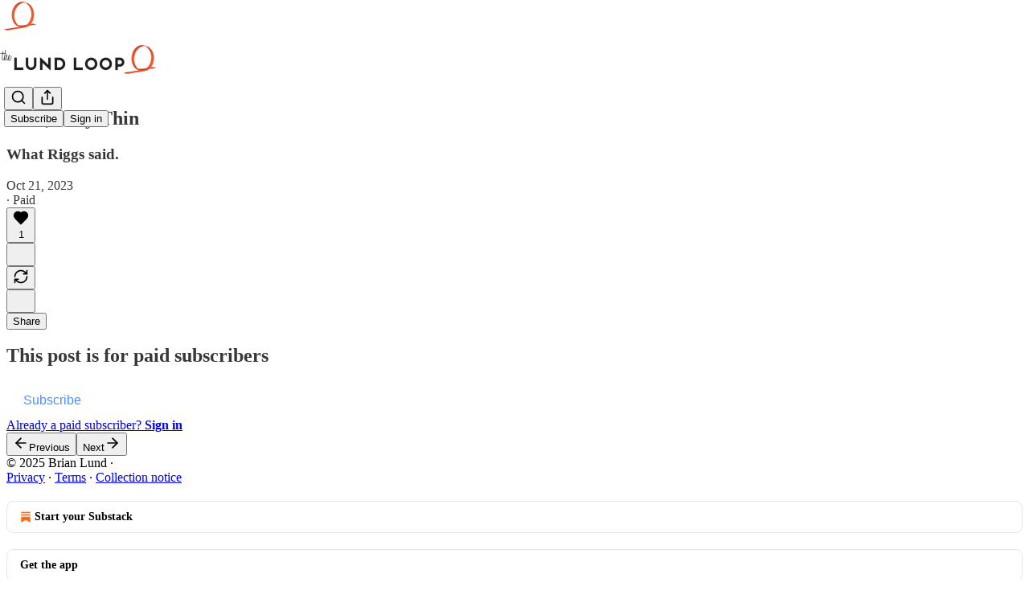

--- FILE ---
content_type: application/javascript
request_url: https://substackcdn.com/bundle/static/js/7890.c4b2d08b.js
body_size: 3684
content:
"use strict";(self.webpackChunksubstack=self.webpackChunksubstack||[]).push([["7890"],{61431:function(e,i,l){l.d(i,{T:()=>b,_:()=>h});var n=l(69277),t=l(70408),a=l(10201),r=l(84605),s=l(86500),c=l(89490),d=l(35369),o=l(60322),u=l(76977),p=l(81203),g=l(63136);function h(e){let{profile:i,onFinalizeVisibility:l,onSetVisibility:c,source:o,hideButton:p}=e,{iString:g}=(0,r.GO)();if(!i)return null;let h=i.subscriptions.every(e=>{let{visibility:i}=e;return"public"===i});return(0,a.FD)(u.VP,{children:[(0,a.Y)(u.fI,{justifyContent:"end",pullX:8,children:(0,a.Y)(d.$n,{size:"sm",priority:"quaternary",onClick:()=>{let e=h?"private":"public";c(i.subscriptions.reduce((i,l)=>{let{publication:a}=l;return(0,t._)((0,n._)({},i),{[a.id]:e})},{})),(0,s.u4)(s.qY.PROFILE_EDITED,{type:"visibility_toggled_all",for:"reads",count:i.subscriptions.length,newVisibility:e})},children:g(h?"Hide all":"Show all")})}),(0,a.Y)(u.VP,{minHeight:320,gap:4,children:i.subscriptions.map(e=>{let l;return(0,a.Y)(m,{sub:e,onSetVisibility:(l=e.publication,e=>{c(i.subscriptions.reduce((i,a)=>{let{visibility:r,publication:s}=a;return(0,t._)((0,n._)({},i),{[s.id]:s.id===l.id?e:r})},{})),(0,s.u4)(s.qY.PROFILE_EDITED,{type:"read_visibility_toggled",visibility:e})}),source:o},e.id)})}),!p&&(0,a.Y)(d.$n,{priority:"primary",onClick:l,children:g("Done")})]})}function m(e){let{sub:i,onSetVisibility:l}=e,n=i.publication;return(0,a.FD)(b,{children:[(0,a.Y)(p.Nq,{pub:n,size:32}),(0,a.Y)(g.EY.B3,{weight:"medium",flex:"grow",children:n.name}),(0,a.Y)(o.S,{checked:"public"===i.visibility,onChange:()=>l("public"===i.visibility?"private":"public")})]})}let b=(0,c.I4)({display:"flex",paddingY:8,gap:12,alignItems:"center",minWidth:0})},24142:function(e,i,l){l.d(i,{A:()=>d});var n=l(69277),t=l(70408),a=l(32641),r=l(10201),s=l(97731),c=l(21076);let d=e=>{var{svgParams:i}=e,l=(0,a._)(e,["svgParams"]);return(0,r.FD)(s.A,(0,t._)((0,n._)({},l),{name:"SubstackIcon",svgParams:(0,n._)({height:1e3,width:1e3,fill:c.vW,stroke:"none"},i),children:[(0,r.Y)("path",{d:"M764.166 348.371H236.319V419.402H764.166V348.371Z"}),(0,r.Y)("path",{d:"M236.319 483.752V813.999L500.231 666.512L764.19 813.999V483.752H236.319Z"}),(0,r.Y)("path",{d:"M764.166 213H236.319V284.019H764.166V213Z"})]}))}},55247:function(e,i,l){l.d(i,{U:()=>g});var n=l(69277),t=l(70408),a=l(10201),r=l(56778),s=l(86500),c=l(60322),d=l(76977),o=l(63136),u=l(18189),p=l(80856);let g=e=>{let{includeCheckbox:i=!0,onCheckboxChange:l=()=>{},checked:g=!1,addSubscribePreamble:h=!1,addSignupPreamble:m=!1,fontWeight:b="regular",size:y="regular",color:v="primary",textAlign:Y="left",style:f}=e;return(0,a.FD)(a.FK,{children:[(0,a.Y)(r.A,{onVisible:()=>{(0,s.u4)(u.q.TERMS_OF_SERVICE_SEEN,{withCheckbox:i,initialCheckboxValue:g})}}),(0,a.FD)(d.Ye,{as:"label",alignItems:"center",justifyContent:"center",gap:12,style:f,className:"tosCheckbox-XbLWCT",children:[i&&(0,a.Y)(c.S,{checked:g,onChange:e=>{(0,s.u4)(u.q.TERMS_OF_SERVICE_CHECKBOX_CLICKED,{checkboxValue:e}),l(e)},size:"sm"}),(0,a.FD)(o.EY.B4,(0,t._)((0,n._)({color:v,textAlign:Y,fontWeight:b},"small"===y?{size:11,lineHeight:16}:{}),{children:[h?"By subscribing, ":m?"By creating an account, ":""," I agree to Substack's"," ",(0,a.Y)(o.EY,{as:"a",href:(0,p.lk)(),target:"_blank",style:{textDecoration:"underline"},children:"Terms of Use"}),", and acknowledge its"," ",(0,a.Y)(o.EY,{as:"a",href:(0,p.iQ)(),target:"_blank",style:{textDecoration:"underline"},children:"Information Collection Notice"})," ","and"," ",(0,a.Y)(o.EY,{as:"a",href:(0,p.gB)(),target:"_blank",style:{textDecoration:"underline"},children:"Privacy Policy"}),"."]}))]})]})}},59956:function(e,i,l){if(l.d(i,{Eq:()=>D,LJ:()=>C,wL:()=>I}),4558==l.j)var n=l(69277);if(4558==l.j)var t=l(32641);var a=l(10201),r=l(32485),s=l.n(r),c=l(80697),d=l(17402),o=l(17988),u=l(12165),p=l(9266),g=l(37767),h=l(84605),m=l(81295),b=l(86500),y=l(68349),v=l(35369),Y=l(81203);if(4558==l.j)var f=l(73030);var k=l(39318);if(4558==l.j)var _=l(57324);let N={desktop:15,mobile:6},C=e=>{let{className:i,hasFeatured:l,categories:n,categoryId:t,categoryIds:r,loadingCategoryId:u,ranking:p,onCategoryClicked:g,defaultExpanded:m,expandedCategoryIds:b,onToggleCategory:y}=e,[Y,f]=(0,d.useState)(m||!1),[k,_]=(0,d.useState)(new Set),C=N[(0,o.useMediaQuery)({query:"only screen and (max-width: 650px)"})?"mobile":"desktop"],{iString:D}=(0,h.GO)(),F=null!=b?b:k,E=n?Y?n:n.slice(0,C):[],I=e=>e.id===t||(null==r?void 0:r.includes(e.id));return(0,a.FD)("div",{className:s()("categories",i),children:[l&&(0,a.Y)(v.$n,{priority:"featured"!==t||u&&"featured"!==u?"secondary":"primary-mono",loading:"featured"===u&&"featured"!==t,onClick:()=>{g({categoryId:"featured",ranking:"all",categories:n})},children:D("Featured")}),E.map(e=>{var i;let l=F.has(e.id),r=e.subcategories&&e.subcategories.length>0,s=I(e)&&(!u||u===e.id),c=u===e.id&&t!==e.id;return(0,a.FD)(a.FK,{children:[(0,a.Y)(v.$n,{priority:s?"primary-mono":"secondary-outline",loading:c,onClick:()=>{var i;g({categoryId:e.id,ranking:p,categories:n}),r&&(i=e.id,y?y(i):_(e=>{let l=new Set(e);return l.has(i)?l.delete(i):l.add(i),l}))},className:s?"test-active":"test-inactive",children:D(e.name||"")}),l&&r&&(null==e||null==(i=e.subcategories)?void 0:i.map(e=>{let i=I(e)&&(!u||u===e.id),l=u===e.id&&t!==e.id;return(0,a.Y)(v.$n,{priority:i?"primary-mono":"secondary",loading:l,onClick:()=>g({categoryId:e.id,ranking:p,categories:n}),children:D(e.name)},e.id)}))]})}),n&&n.length>C&&!Y&&(0,a.Y)(v.K0,{priority:"secondary-outline",onClick:()=>f(!0),children:(0,a.Y)(c.A,{size:20})})]})},D=e=>{let{publications:i,explanations:l,ranking:n,openInNew:t,startRankAt:r=0,source:s,onPublicationVisited:c=null,user:d,categoryId:o}=e,{language:u}=(0,h.GO)();return(0,a.Y)(a.FK,{children:(0,a.Y)("div",{className:"publications",children:i.map((e,i)=>{var g,h,m,y,v,f,N;let C,D=l&&l[i];if(!e)return;D||(D=[]);let E=D.filter(e=>["posts.title","posts.subtitle"].includes(e.type)),I=!!(null==(y=E[0])||null==(m=y.posts)||null==(h=m[0])||null==(g=h[0])?void 0:g.slug);I&&(C=null==(N=E[0])||null==(f=N.posts)||null==(v=f[0])?void 0:v[0]);let w=D.filter(e=>"description"===e.type)[0],x=D.filter(e=>["name","subdomain","hero_text","custom_domain","author_name"].includes(e.type)).length>0||!w&&!C,S=D.filter(e=>"description"===e.type).map(e=>e.keyword),V=D.filter(e=>["posts.title","posts.subtitle"].includes(e.type)).map(e=>e.keyword),q=(0,k.fOI)(e,{params:{utm_source:s||_.VU.discover},signedIn:!!d});return(0,a.FD)("a",{className:"publication",href:q,native:!0,target:t?"_blank":void 0,onClick:()=>{(0,b.fN)(e,s||"leaderboards",{position:i+1,category:o}),c&&c(e)},rel:"noopener",children:["paid"===n?(0,a.Y)("div",{className:"publication-rank",children:i+1+r}):null,(0,a.FD)("div",{className:"publication-content",children:[(0,a.Y)(Y.Nq,{pub:e,belowTheFold:!0}),(0,a.FD)("div",{className:"publication-text-area",children:[(0,a.Y)("div",{className:"publication-title",children:e.name}),(x||C)&&(0,a.Y)("div",{className:"publication-description",children:e.editorial_bio||F(e.hero_text,S)}),!x&&w&&!C&&(0,a.Y)("div",{className:"publication-description",children:F(w.sentence,S)}),!x&&C&&(0,a.Y)("div",{className:"publication-explanation-box",children:I&&(0,a.Y)("a",{className:"title",href:(0,k.wu9)(e,C),children:(0,a.FD)("div",{className:"post-preview-content",children:[(0,a.FD)("div",{className:"left-flex",children:[(0,a.Y)("p",{className:"title",children:F(C.title,V)}),(0,a.Y)("p",{className:"subtitle",children:F(C.subtitle,V)})]}),(0,a.Y)("div",{className:"right-flex",children:(0,a.Y)("img",{src:C.cover_image,className:C.cover_image?"":"no-preview"})})]})})}),(0,a.Y)("div",{className:"publication-author",children:(0,p.Be)(e,{language:u})})]})]})]},e.id)})})})};function F(e,i){if(!e)return"";let l=RegExp(i.join("|"),"ig"),n=e.split(l),t=[...e.matchAll(l)];return(0,a.Y)("span",{children:n.map((e,i)=>(0,a.FD)(a.FK,{children:[e,i!==n.length-1&&(0,a.Y)("b",{children:t[i]})]}))})}let E=e=>{let{onCategoryClicked:i,categoryId:l,ranking:n,loadingRanking:t,categories:r}=e;return"string"==typeof l&&["featured","twitter"].includes(l)?null:(0,a.FD)("div",{className:"ranking-toggle",children:[(0,a.Y)(g.A,{className:s()({active:"paid"===n&&!t||"paid"===t,loading:"paid"===t&&"paid"!==n}),onClick:()=>i({categoryId:l,ranking:"paid",categories:r}),children:"Top paid"}),"  \xb7  ",(0,a.Y)(g.A,{className:s()({active:"all"===n&&!t||"all"===t,loading:"all"===t&&"all"!==n}),onClick:()=>i({categoryId:l,ranking:"all",categories:r}),children:"All"})]})},I=e=>{var{Component:i=w}=e,l=(0,t._)(e,["Component"]);let r=(0,m.K)(l);return r.categories?(0,a.Y)(i,(0,n._)({},r)):null};class w extends(4558==l.j?d.Component:null){componentDidUpdate(e){if(this.props.categorySlug===e.categorySlug&&this.props.rankingSlug===e.rankingSlug)return;let i=(0,f.D$)(this.props.categorySlug,this.props.categories),l=this.props.rankingSlug||"paid";this.props.loadPublications({categoryId:i,ranking:l})}startReading(e){window.sessionStorage.setItem("initialJoinSubstack","true"),(0,b.u4)(b.qY.HOMEPAGE_READER_LINK_CLICKED,{url:(0,k.q$g)()}),(0,y.V2)((0,k.q$g)(),{event:e})}render(){let{categories:e,publications:i,categoryId:l,loadingCategoryId:n,ranking:t,loadingRanking:r,onCategoryClicked:c,hasMore:d,viewMore:o,featuredPublications:p,maxPublications:g}=this.props,h="featured"===l,m="twitter"===l,b=e.find(e=>e.id===l);return(0,a.Y)("div",{className:s()("new-landing-page reader-landing-page page",{"category-featured":h}),children:(0,a.Y)("div",{className:"container",children:(0,a.FD)("div",{className:"landing-content",children:[(0,a.FD)("div",{className:"landing-section landing-publications",children:[(0,a.Y)("div",{className:"publications-header not-mobile",children:(0,a.Y)(E,{categories:e,categoryId:l,ranking:t,onCategoryClicked:c})}),(0,a.Y)(D,{publications:i,ranking:h?"all":t,categoryId:l}),"all"===t&&!h&&!m&&!g&&d&&(0,a.Y)("div",{className:"view-more",children:(0,a.Y)(v.$n,{priority:"secondary-outline",onClick:o,children:"View more"})}),g&&"featured"!==l&&(0,a.Y)("div",{className:"see-all",style:{paddingLeft:"all"===t?"108px":"146px"},children:(0,a.FD)("a",{href:h?(0,k.U4Y)():(0,k.U4Y)(b,t),native:!0,children:["See all"," ",(0,a.Y)(u.A,{width:7,height:11,color:"var(--color-fg-primary-themed)",style:{marginLeft:"3px"}})]})})]}),(0,a.FD)("div",{className:"landing-section landing-categories",children:[(0,a.Y)("div",{className:"only-mobile",children:(0,a.Y)("div",{className:"mobile-toggle",children:(0,a.Y)(E,{categories:e,categoryId:l,ranking:t,onCategoryClicked:c})})}),(0,a.Y)(C,{hasFeatured:p&&p.length>0,categories:e,categoryId:l,loadingCategoryId:n,onCategoryClicked:c,ranking:t,loadingRanking:r})]})]})})})}}}}]);